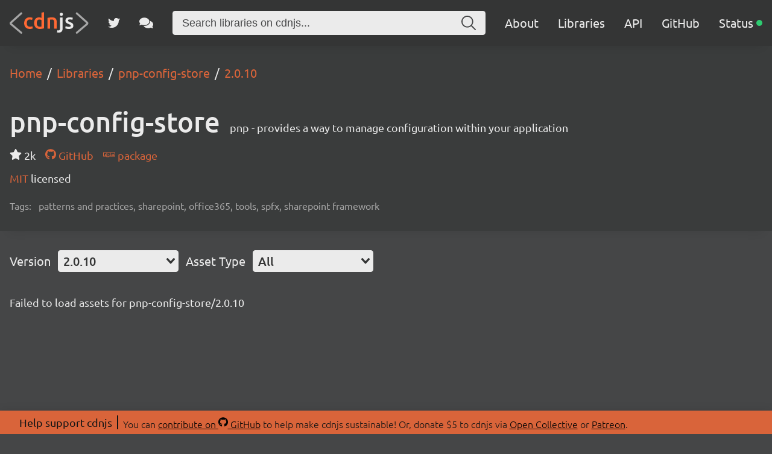

--- FILE ---
content_type: application/javascript; charset=UTF-8
request_url: https://cdnjs.com/_/fc6d08b.js
body_size: 868
content:
!function(){try{var e="undefined"!=typeof window?window:"undefined"!=typeof global?global:"undefined"!=typeof self?self:{},t=(new e.Error).stack;t&&(e._sentryDebugIds=e._sentryDebugIds||{},e._sentryDebugIds[t]="30b43e8b-5f45-4dac-96f6-bd6802837753",e._sentryDebugIdIdentifier="sentry-dbid-30b43e8b-5f45-4dac-96f6-bd6802837753")}catch(e){}}();var _global="undefined"!=typeof window?window:"undefined"!=typeof global?global:"undefined"!=typeof self?self:{};_global.SENTRY_RELEASE={id:"35771968181dfdfb781fa03d1eb22faf07f37905"},(window.webpackJsonp=window.webpackJsonp||[]).push([[4],{570:function(e,t,n){"use strict";n.r(t);n(29),n(267);var r=n(169),o=n.n(r),l=n(125),d={name:"Corner",components:{GitHub:o.a},methods:{utm:l.a}},c=n(19),h=Object(c.a)(d,(function(){var e=this,t=e._self._c;return t("aside",{staticClass:"corner"},[t("div",[t("a",{attrs:{href:e.utm("https://github.com/cdnjs","corner")}},[t("p",[e._v("View on GitHub")]),e._v(" "),t("GitHub",{staticClass:"icon",attrs:{"aria-hidden":"true"}})],1)])])}),[],!1,null,null,null).exports,f=n(338),v={name:"TransitionHeight",methods:{enter:function(element){element.style.width=getComputedStyle(element).width,element.style.position="absolute",element.style.visibility="hidden",element.style.height="auto";var e=getComputedStyle(element).height;element.style.width=null,element.style.position=null,element.style.visibility=null,element.style.height=0,getComputedStyle(element).height,requestAnimationFrame((function(){element.style.height=e}))},afterEnter:function(element){element.style.height=null},leave:function(element){element.style.height=getComputedStyle(element).height,getComputedStyle(element).height,requestAnimationFrame((function(){element.style.height=0}))}}},y=Object(c.a)(v,(function(){var e=this;return(0,e._self._c)("transition",{attrs:{name:"transition-height"},on:{enter:e.enter,"after-enter":e.afterEnter,leave:e.leave}},[e._t("default")],2)}),[],!1,null,null,null).exports,m=n(246),meta={title:"",breadcrumb:"",classes:["landing"]},_={name:"Index",meta:meta,components:{Corner:h,InlineSearch:f.a,TransitionHeight:y},data:function(){return{searchActive:!1}},head:function(){return Object(m.a)(meta,this)},mounted:function(){var e=(window.location.hash||"").match(/^#q=(.+)$/);e&&this.$router.push({name:"libraries",query:{q:e[1]}})},methods:{active:function(){this.$data.searchActive=!0},inactive:function(){this.$data.searchActive=!1}}},w=Object(c.a)(_,(function(){var e=this,t=e._self._c;return t("section",[t("TransitionHeight",[e.searchActive?e._e():t("div",[t("h1",[e._v("\n                Simple. Fast. Reliable.\n                "),t("br"),e._v("Content delivery at its finest.\n            ")]),e._v(" "),t("h2",[e._v("\n                cdnjs is a free and open-source CDN service trusted by over "),t("b",[e._v("12.5% of all websites")]),e._v(", serving\n                over "),t("b",[e._v("200 billion requests each month")]),e._v(", powered by Cloudflare.\n                "),t("br"),e._v(" "),t("br"),e._v("\n                We make it faster and easier to load library files on your websites.\n            ")])])]),e._v(" "),t("div",{staticClass:"homepage-search",style:{marginBottom:e.searchActive?0:null}},[t("InlineSearch",{attrs:{margin:!0,results:5,autofocus:!0},on:{active:e.active,inactive:e.inactive}})],1),e._v(" "),t("Corner")],1)}),[],!1,null,null,null);t.default=w.exports}}]);